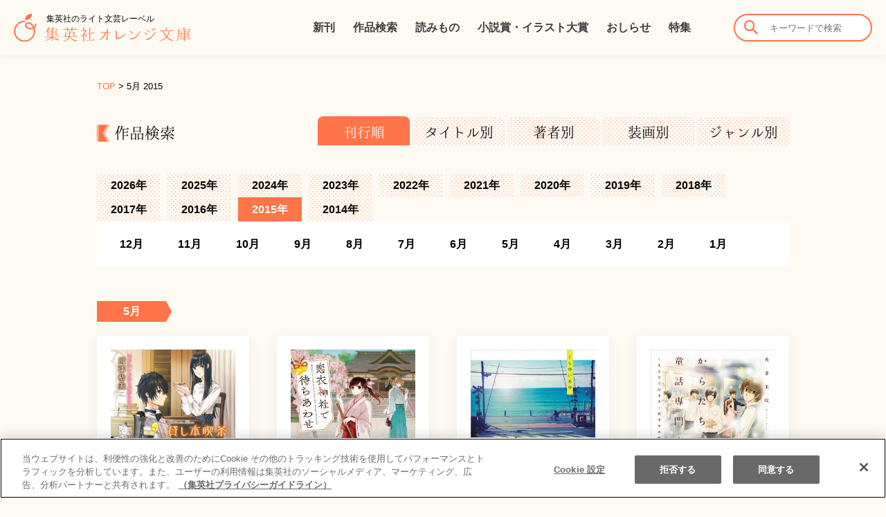

--- FILE ---
content_type: text/html; charset=UTF-8
request_url: https://orangebunko.shueisha.co.jp/book/2015/05
body_size: 40265
content:
<!DOCTYPE html>
<html lang="ja" class="no-js">
<head>
	<meta charset="UTF-8">
	<meta name="viewport" content="width=device-width, initial-scale=1">
	<link rel="profile" href="http://gmpg.org/xfn/11">
				<meta name='robots' content='noindex, follow' />

	<!-- This site is optimized with the Yoast SEO plugin v22.8 - https://yoast.com/wordpress/plugins/seo/ -->
	<title>5月 2015 - 集英社 オレンジ文庫</title>
	<meta property="og:locale" content="ja_JP" />
	<meta property="og:type" content="website" />
	<meta property="og:title" content="5月 2015 - 集英社 オレンジ文庫" />
	<meta property="og:url" content="https://orangebunko.shueisha.co.jp/2015/05" />
	<meta property="og:site_name" content="集英社 オレンジ文庫" />
	<meta name="twitter:card" content="summary_large_image" />
	<script type="application/ld+json" class="yoast-schema-graph">{"@context":"https://schema.org","@graph":[{"@type":"CollectionPage","@id":"https://orangebunko.shueisha.co.jp/2015/05","url":"https://orangebunko.shueisha.co.jp/2015/05","name":"5月 2015 - 集英社 オレンジ文庫","isPartOf":{"@id":"https://orangebunko.shueisha.co.jp/#website"},"primaryImageOfPage":{"@id":"https://orangebunko.shueisha.co.jp/2015/05#primaryimage"},"image":{"@id":"https://orangebunko.shueisha.co.jp/2015/05#primaryimage"},"thumbnailUrl":"https://orangebunko.shueisha.co.jp/ob-control/images/2015/04/histoire_150508.jpg","breadcrumb":{"@id":"https://orangebunko.shueisha.co.jp/2015/05#breadcrumb"},"inLanguage":"ja"},{"@type":"ImageObject","inLanguage":"ja","@id":"https://orangebunko.shueisha.co.jp/2015/05#primaryimage","url":"https://orangebunko.shueisha.co.jp/ob-control/images/2015/04/histoire_150508.jpg","contentUrl":"https://orangebunko.shueisha.co.jp/ob-control/images/2015/04/histoire_150508.jpg","width":800,"height":1142,"caption":"貸し本喫茶イストワール"},{"@type":"BreadcrumbList","@id":"https://orangebunko.shueisha.co.jp/2015/05#breadcrumb","itemListElement":[{"@type":"ListItem","position":1,"name":"TOP","item":"https://orangebunko.shueisha.co.jp/"},{"@type":"ListItem","position":2,"name":"5月 2015"}]},{"@type":"WebSite","@id":"https://orangebunko.shueisha.co.jp/#website","url":"https://orangebunko.shueisha.co.jp/","name":"集英社 オレンジ文庫","description":"物語好きのあなたに贈るライト文芸レーベル","potentialAction":[{"@type":"SearchAction","target":{"@type":"EntryPoint","urlTemplate":"https://orangebunko.shueisha.co.jp/?s={search_term_string}"},"query-input":"required name=search_term_string"}],"inLanguage":"ja"}]}</script>
	<!-- / Yoast SEO plugin. -->


<link rel='dns-prefetch' href='//ajax.googleapis.com' />
<link rel='stylesheet' id='wp-block-library-css' href='https://orangebunko.shueisha.co.jp/ob-control/wp-includes/css/dist/block-library/style.min.css?ver=6.5.7' type='text/css' media='all' />
<style id='classic-theme-styles-inline-css' type='text/css'>
/*! This file is auto-generated */
.wp-block-button__link{color:#fff;background-color:#32373c;border-radius:9999px;box-shadow:none;text-decoration:none;padding:calc(.667em + 2px) calc(1.333em + 2px);font-size:1.125em}.wp-block-file__button{background:#32373c;color:#fff;text-decoration:none}
</style>
<style id='global-styles-inline-css' type='text/css'>
body{--wp--preset--color--black: #000000;--wp--preset--color--cyan-bluish-gray: #abb8c3;--wp--preset--color--white: #ffffff;--wp--preset--color--pale-pink: #f78da7;--wp--preset--color--vivid-red: #cf2e2e;--wp--preset--color--luminous-vivid-orange: #ff6900;--wp--preset--color--luminous-vivid-amber: #fcb900;--wp--preset--color--light-green-cyan: #7bdcb5;--wp--preset--color--vivid-green-cyan: #00d084;--wp--preset--color--pale-cyan-blue: #8ed1fc;--wp--preset--color--vivid-cyan-blue: #0693e3;--wp--preset--color--vivid-purple: #9b51e0;--wp--preset--gradient--vivid-cyan-blue-to-vivid-purple: linear-gradient(135deg,rgba(6,147,227,1) 0%,rgb(155,81,224) 100%);--wp--preset--gradient--light-green-cyan-to-vivid-green-cyan: linear-gradient(135deg,rgb(122,220,180) 0%,rgb(0,208,130) 100%);--wp--preset--gradient--luminous-vivid-amber-to-luminous-vivid-orange: linear-gradient(135deg,rgba(252,185,0,1) 0%,rgba(255,105,0,1) 100%);--wp--preset--gradient--luminous-vivid-orange-to-vivid-red: linear-gradient(135deg,rgba(255,105,0,1) 0%,rgb(207,46,46) 100%);--wp--preset--gradient--very-light-gray-to-cyan-bluish-gray: linear-gradient(135deg,rgb(238,238,238) 0%,rgb(169,184,195) 100%);--wp--preset--gradient--cool-to-warm-spectrum: linear-gradient(135deg,rgb(74,234,220) 0%,rgb(151,120,209) 20%,rgb(207,42,186) 40%,rgb(238,44,130) 60%,rgb(251,105,98) 80%,rgb(254,248,76) 100%);--wp--preset--gradient--blush-light-purple: linear-gradient(135deg,rgb(255,206,236) 0%,rgb(152,150,240) 100%);--wp--preset--gradient--blush-bordeaux: linear-gradient(135deg,rgb(254,205,165) 0%,rgb(254,45,45) 50%,rgb(107,0,62) 100%);--wp--preset--gradient--luminous-dusk: linear-gradient(135deg,rgb(255,203,112) 0%,rgb(199,81,192) 50%,rgb(65,88,208) 100%);--wp--preset--gradient--pale-ocean: linear-gradient(135deg,rgb(255,245,203) 0%,rgb(182,227,212) 50%,rgb(51,167,181) 100%);--wp--preset--gradient--electric-grass: linear-gradient(135deg,rgb(202,248,128) 0%,rgb(113,206,126) 100%);--wp--preset--gradient--midnight: linear-gradient(135deg,rgb(2,3,129) 0%,rgb(40,116,252) 100%);--wp--preset--font-size--small: 13px;--wp--preset--font-size--medium: 20px;--wp--preset--font-size--large: 36px;--wp--preset--font-size--x-large: 42px;--wp--preset--spacing--20: 0.44rem;--wp--preset--spacing--30: 0.67rem;--wp--preset--spacing--40: 1rem;--wp--preset--spacing--50: 1.5rem;--wp--preset--spacing--60: 2.25rem;--wp--preset--spacing--70: 3.38rem;--wp--preset--spacing--80: 5.06rem;--wp--preset--shadow--natural: 6px 6px 9px rgba(0, 0, 0, 0.2);--wp--preset--shadow--deep: 12px 12px 50px rgba(0, 0, 0, 0.4);--wp--preset--shadow--sharp: 6px 6px 0px rgba(0, 0, 0, 0.2);--wp--preset--shadow--outlined: 6px 6px 0px -3px rgba(255, 255, 255, 1), 6px 6px rgba(0, 0, 0, 1);--wp--preset--shadow--crisp: 6px 6px 0px rgba(0, 0, 0, 1);}:where(.is-layout-flex){gap: 0.5em;}:where(.is-layout-grid){gap: 0.5em;}body .is-layout-flex{display: flex;}body .is-layout-flex{flex-wrap: wrap;align-items: center;}body .is-layout-flex > *{margin: 0;}body .is-layout-grid{display: grid;}body .is-layout-grid > *{margin: 0;}:where(.wp-block-columns.is-layout-flex){gap: 2em;}:where(.wp-block-columns.is-layout-grid){gap: 2em;}:where(.wp-block-post-template.is-layout-flex){gap: 1.25em;}:where(.wp-block-post-template.is-layout-grid){gap: 1.25em;}.has-black-color{color: var(--wp--preset--color--black) !important;}.has-cyan-bluish-gray-color{color: var(--wp--preset--color--cyan-bluish-gray) !important;}.has-white-color{color: var(--wp--preset--color--white) !important;}.has-pale-pink-color{color: var(--wp--preset--color--pale-pink) !important;}.has-vivid-red-color{color: var(--wp--preset--color--vivid-red) !important;}.has-luminous-vivid-orange-color{color: var(--wp--preset--color--luminous-vivid-orange) !important;}.has-luminous-vivid-amber-color{color: var(--wp--preset--color--luminous-vivid-amber) !important;}.has-light-green-cyan-color{color: var(--wp--preset--color--light-green-cyan) !important;}.has-vivid-green-cyan-color{color: var(--wp--preset--color--vivid-green-cyan) !important;}.has-pale-cyan-blue-color{color: var(--wp--preset--color--pale-cyan-blue) !important;}.has-vivid-cyan-blue-color{color: var(--wp--preset--color--vivid-cyan-blue) !important;}.has-vivid-purple-color{color: var(--wp--preset--color--vivid-purple) !important;}.has-black-background-color{background-color: var(--wp--preset--color--black) !important;}.has-cyan-bluish-gray-background-color{background-color: var(--wp--preset--color--cyan-bluish-gray) !important;}.has-white-background-color{background-color: var(--wp--preset--color--white) !important;}.has-pale-pink-background-color{background-color: var(--wp--preset--color--pale-pink) !important;}.has-vivid-red-background-color{background-color: var(--wp--preset--color--vivid-red) !important;}.has-luminous-vivid-orange-background-color{background-color: var(--wp--preset--color--luminous-vivid-orange) !important;}.has-luminous-vivid-amber-background-color{background-color: var(--wp--preset--color--luminous-vivid-amber) !important;}.has-light-green-cyan-background-color{background-color: var(--wp--preset--color--light-green-cyan) !important;}.has-vivid-green-cyan-background-color{background-color: var(--wp--preset--color--vivid-green-cyan) !important;}.has-pale-cyan-blue-background-color{background-color: var(--wp--preset--color--pale-cyan-blue) !important;}.has-vivid-cyan-blue-background-color{background-color: var(--wp--preset--color--vivid-cyan-blue) !important;}.has-vivid-purple-background-color{background-color: var(--wp--preset--color--vivid-purple) !important;}.has-black-border-color{border-color: var(--wp--preset--color--black) !important;}.has-cyan-bluish-gray-border-color{border-color: var(--wp--preset--color--cyan-bluish-gray) !important;}.has-white-border-color{border-color: var(--wp--preset--color--white) !important;}.has-pale-pink-border-color{border-color: var(--wp--preset--color--pale-pink) !important;}.has-vivid-red-border-color{border-color: var(--wp--preset--color--vivid-red) !important;}.has-luminous-vivid-orange-border-color{border-color: var(--wp--preset--color--luminous-vivid-orange) !important;}.has-luminous-vivid-amber-border-color{border-color: var(--wp--preset--color--luminous-vivid-amber) !important;}.has-light-green-cyan-border-color{border-color: var(--wp--preset--color--light-green-cyan) !important;}.has-vivid-green-cyan-border-color{border-color: var(--wp--preset--color--vivid-green-cyan) !important;}.has-pale-cyan-blue-border-color{border-color: var(--wp--preset--color--pale-cyan-blue) !important;}.has-vivid-cyan-blue-border-color{border-color: var(--wp--preset--color--vivid-cyan-blue) !important;}.has-vivid-purple-border-color{border-color: var(--wp--preset--color--vivid-purple) !important;}.has-vivid-cyan-blue-to-vivid-purple-gradient-background{background: var(--wp--preset--gradient--vivid-cyan-blue-to-vivid-purple) !important;}.has-light-green-cyan-to-vivid-green-cyan-gradient-background{background: var(--wp--preset--gradient--light-green-cyan-to-vivid-green-cyan) !important;}.has-luminous-vivid-amber-to-luminous-vivid-orange-gradient-background{background: var(--wp--preset--gradient--luminous-vivid-amber-to-luminous-vivid-orange) !important;}.has-luminous-vivid-orange-to-vivid-red-gradient-background{background: var(--wp--preset--gradient--luminous-vivid-orange-to-vivid-red) !important;}.has-very-light-gray-to-cyan-bluish-gray-gradient-background{background: var(--wp--preset--gradient--very-light-gray-to-cyan-bluish-gray) !important;}.has-cool-to-warm-spectrum-gradient-background{background: var(--wp--preset--gradient--cool-to-warm-spectrum) !important;}.has-blush-light-purple-gradient-background{background: var(--wp--preset--gradient--blush-light-purple) !important;}.has-blush-bordeaux-gradient-background{background: var(--wp--preset--gradient--blush-bordeaux) !important;}.has-luminous-dusk-gradient-background{background: var(--wp--preset--gradient--luminous-dusk) !important;}.has-pale-ocean-gradient-background{background: var(--wp--preset--gradient--pale-ocean) !important;}.has-electric-grass-gradient-background{background: var(--wp--preset--gradient--electric-grass) !important;}.has-midnight-gradient-background{background: var(--wp--preset--gradient--midnight) !important;}.has-small-font-size{font-size: var(--wp--preset--font-size--small) !important;}.has-medium-font-size{font-size: var(--wp--preset--font-size--medium) !important;}.has-large-font-size{font-size: var(--wp--preset--font-size--large) !important;}.has-x-large-font-size{font-size: var(--wp--preset--font-size--x-large) !important;}
.wp-block-navigation a:where(:not(.wp-element-button)){color: inherit;}
:where(.wp-block-post-template.is-layout-flex){gap: 1.25em;}:where(.wp-block-post-template.is-layout-grid){gap: 1.25em;}
:where(.wp-block-columns.is-layout-flex){gap: 2em;}:where(.wp-block-columns.is-layout-grid){gap: 2em;}
.wp-block-pullquote{font-size: 1.5em;line-height: 1.6;}
</style>
<link rel='stylesheet' id='default_style-css' href='https://orangebunko.shueisha.co.jp/ob-control/wp-content/themes/orange2023/css/default.min.css?ver=6.5.7' type='text/css' media='all' />
<link rel='stylesheet' id='common_style-css' href='https://orangebunko.shueisha.co.jp/ob-control/wp-content/themes/orange2023/css/common.min.css?ver=6.5.7' type='text/css' media='all' />
<link rel='stylesheet' id='parts_style-css' href='https://orangebunko.shueisha.co.jp/ob-control/wp-content/themes/orange2023/css/parts.min.css?ver=6.5.7' type='text/css' media='all' />
<link rel='stylesheet' id='font_style-css' href='https://orangebunko.shueisha.co.jp/ob-control/wp-content/themes/orange2023/css/font.css?ver=6.5.7' type='text/css' media='all' />
<link rel='stylesheet' id='style_style-css' href='https://orangebunko.shueisha.co.jp/ob-control/wp-content/themes/orange2023/css/style.min.css?ver=6.5.7' type='text/css' media='all' />
<script type="text/javascript" src="https://ajax.googleapis.com/ajax/libs/jquery/1.11.1/jquery.min.js?ver=6.5.7" id="jquery-js"></script>
                <script>
                    var ajaxUrl = 'https://orangebunko.shueisha.co.jp/ob-control/wp-admin/admin-ajax.php';
                </script>
        <link rel="icon" href="https://orangebunko.shueisha.co.jp/ob-control/images/2017/09/favicon-150x150.png" sizes="32x32" />
<link rel="icon" href="https://orangebunko.shueisha.co.jp/ob-control/images/2017/09/favicon.png" sizes="192x192" />
<link rel="apple-touch-icon" href="https://orangebunko.shueisha.co.jp/ob-control/images/2017/09/favicon.png" />
<meta name="msapplication-TileImage" content="https://orangebunko.shueisha.co.jp/ob-control/images/2017/09/favicon.png" />
		
  
  <!-- Google Tag Manager -->
  <script>(function(w,d,s,l,i){w[l]=w[l]||[];w[l].push({'gtm.start':
  new Date().getTime(),event:'gtm.js'});var f=d.getElementsByTagName(s)[0],
  j=d.createElement(s),dl=l!='dataLayer'?'&l='+l:'';j.async=true;j.src=
  'https://www.googletagmanager.com/gtm.js?id='+i+dl;f.parentNode.insertBefore(j,f);
  })(window,document,'script','dataLayer','GTM-5JTT2NW6');</script>
  <!-- End Google Tag Manager -->
</head>

<body class="archive date post-type-archive post-type-archive-book group-blog no-sidebar hfeed">
<!-- Google Tag Manager (noscript) -->
<noscript><iframe src="https://www.googletagmanager.com/ns.html?id=GTM-5JTT2NW6"
height="0" width="0" style="display:none;visibility:hidden"></iframe></noscript>
<!-- End Google Tag Manager (noscript) -->


<header id="ghead">
	<div class="inner">
		<div class="logo">
			<h1>
				<a href="/" title="集英社 オレンジ文庫" rel="home"><img alt="集英社 オレンジ文庫" src="/ob-control/images/2023/06/logo.svg" />
        <span>集英社のライト文芸レーベル</span></a>
			</h1>
		</div>
		<!-- /.logo -->
  	<nav class="gnavi">
  		<ul>
  			<li class="menu-item menu-item-type-post_type menu-item-object-page menu-item-62"><a href="https://orangebunko.shueisha.co.jp/newbooks">新刊</a></li>
<li class="menu-item menu-item-type-custom menu-item-object-custom menu-item-45"><a href="/book">作品検索</a></li>
<li class="menu-item menu-item-type-custom menu-item-object-custom menu-item-19450"><a href="/online">読みもの</a></li>
<li class="menu-item menu-item-type-post_type menu-item-object-page menu-item-19618"><a href="https://orangebunko.shueisha.co.jp/award">小説賞・イラスト大賞</a></li>
<li class="menu-item menu-item-type-taxonomy menu-item-object-category menu-item-46"><a href="https://orangebunko.shueisha.co.jp/news">おしらせ</a></li>
<li class="menu-item menu-item-type-custom menu-item-object-custom menu-item-416"><a href="/feature">特集</a></li>
  		</ul>
  	</nav>

		<div class="wish-search">
			<div class="search">
    		<form role="search" method="get" action="https://orangebunko.shueisha.co.jp/">
    			<input type="text" placeholder="キーワードで検索" value="" name="s" />
					<input type="hidden" name="post_type" value="book">
    			<button><i class="icon-arrow-search"></i></button>
    		</form>
			</div>
			<!-- /.search -->
		</div>
		<!-- /.wish-search -->

		<div class="sp-head">
		  <p class="sp-search"><i class="icon-arrow-search"></i></p>
			<p class="menu-trigger"><span></span><span></span><span></span></p>
      <div class="sp-search-menu">
    		<form role="search" method="get" action="https://orangebunko.shueisha.co.jp/">
    			<input type="text" placeholder="キーワードで検索" value="" name="s" />
					<input type="hidden" name="post_type" value="book">
    			<button><i class="icon-arrow-search"></i></button>
    		</form>
        <ul  class="sub-menu">
        	<li class="menu-item menu-item-type-custom menu-item-object-custom menu-item-6976"><a href="/book">刊行順</a></li>
        	<li class="menu-item menu-item-type-custom menu-item-object-custom menu-item-6977"><a href="/book/syllabary/あ">タイトル別</a></li>
        	<li class="menu-item menu-item-type-custom menu-item-object-custom menu-item-6978"><a href="/authors/">著者別</a></li>
        	<li class="menu-item menu-item-type-custom menu-item-object-custom menu-item-6979"><a href="/illustrator/">装画別</a></li>
        	<li class="menu-item menu-item-type-taxonomy menu-item-object-cat_book menu-item-7190"><a href="book/genre/%e9%9d%92%e6%98%a5">ジャンル別</a></li>
        </ul>
      </div>
    </div>
    <!-- /.sp-head -->
	</div>
	<!-- /.inner -->
</header>
<!-- /#ghead -->

<div id="wrap">
		<nav class="bnavi"><span><span><a href="https://orangebunko.shueisha.co.jp/">TOP</a></span> &gt; <span class="breadcrumb_last" aria-current="page">5月 2015</span></span></nav>	


<script>
$(function() {
	var thisYearTab = $('.tabs-parent li:first-child a');
//	thisYearTab.attr('href', '/book');
});
</script>
<script src='https://orangebunko.shueisha.co.jp/ob-control/wp-content/themes/orange2023/js/archive-menu.js'></script>
<script>
$(window).bind('load', function(){
	// URLにhogehogeが含まれていたら実行
	if(document.URL.match('/2014')) {
		$('.tabs-parent li.2014').click();
	} else if(document.URL.match('/2015')) {
		$('.tabs-parent li.2015').click();
	} else if(document.URL.match('/2016')) {
		$('.tabs-parent li.2016').click();
	} else if(document.URL.match('/2017')) {
		$('.tabs-parent li.2017').click();
	} else if(document.URL.match('/2018')) {
		$('.tabs-parent li.2018').click();
	} else if(document.URL.match('/2019')) {
		$('.tabs-parent li.2019').click();
	} else if(document.URL.match('/2020')) {
		$('.tabs-parent li.2020').click();
	} else if(document.URL.match('/2021')) {
		$('.tabs-parent li.2021').click();
	} else if(document.URL.match('/2022')) {
		$('.tabs-parent li.2022').click();
	} else if(document.URL.match('/2023')) {
		$('.tabs-parent li.2023').click();
	} else if(document.URL.match('/2024')) {
		$('.tabs-parent li.2024').click();
	} else {
		 $('dt:first-child').click();
	}
});

</script>

	<div class="navi-title">
	<h2 class="title">作品検索</h2>
	<ul class="book-search-navi">
		<li class="current"><a href="https://orangebunko.shueisha.co.jp/book">刊行順</a></li>
		<li><a href="https://orangebunko.shueisha.co.jp/book/syllabary/%e3%81%82">タイトル別</a></li>
		<li><a href="https://orangebunko.shueisha.co.jp/authors/">著者別</a></li>
		<li><a href="https://orangebunko.shueisha.co.jp/illustrator/">装画別</a></li>
		<li><a href="/book/genre/青春">ジャンル別</a></li>
	</ul>
	<!-- /.book-search-navi -->
</div><!-- /.page-title -->

	<div class="tab-menu">
		<div class='tab-wrap-parent'><ul class='tabs tabs-parent'>
<li class='tab 2026'><a href='#'>2026年</a></li>
<li class='tab 2025'><a href='#'>2025年</a></li>
<li class='tab 2024'><a href='#'>2024年</a></li>
<li class='tab 2023'><a href='#'>2023年</a></li>
<li class='tab 2022'><a href='#'>2022年</a></li>
<li class='tab 2021'><a href='#'>2021年</a></li>
<li class='tab 2020'><a href='#'>2020年</a></li>
<li class='tab 2019'><a href='#'>2019年</a></li>
<li class='tab 2018'><a href='#'>2018年</a></li>
<li class='tab 2017'><a href='#'>2017年</a></li>
<li class='tab 2016'><a href='#'>2016年</a></li>
<li class='tab 2015'><a href='#'>2015年</a></li>
<li class='tab 2014'><a href='#'>2014年</a></li>
</ul></div>
<div class='tab-contents'>
<div class='tab-content'><ul>
<li><a href='https://orangebunko.shueisha.co.jp/book/2026/01'>1月</a></li>
</ul></div>
<div class='tab-content'><ul>
<li><a href='https://orangebunko.shueisha.co.jp/book/2025/12'>12月</a></li>
<li><a href='https://orangebunko.shueisha.co.jp/book/2025/11'>11月</a></li>
<li><a href='https://orangebunko.shueisha.co.jp/book/2025/10'>10月</a></li>
<li><a href='https://orangebunko.shueisha.co.jp/book/2025/09'>9月</a></li>
<li><a href='https://orangebunko.shueisha.co.jp/book/2025/08'>8月</a></li>
<li><a href='https://orangebunko.shueisha.co.jp/book/2025/07'>7月</a></li>
<li><a href='https://orangebunko.shueisha.co.jp/book/2025/06'>6月</a></li>
<li><a href='https://orangebunko.shueisha.co.jp/book/2025/05'>5月</a></li>
<li><a href='https://orangebunko.shueisha.co.jp/book/2025/04'>4月</a></li>
<li><a href='https://orangebunko.shueisha.co.jp/book/2025/03'>3月</a></li>
<li><a href='https://orangebunko.shueisha.co.jp/book/2025/02'>2月</a></li>
<li><a href='https://orangebunko.shueisha.co.jp/book/2025/01'>1月</a></li>
</ul></div>
<div class='tab-content'><ul>
<li><a href='https://orangebunko.shueisha.co.jp/book/2024/12'>12月</a></li>
<li><a href='https://orangebunko.shueisha.co.jp/book/2024/11'>11月</a></li>
<li><a href='https://orangebunko.shueisha.co.jp/book/2024/10'>10月</a></li>
<li><a href='https://orangebunko.shueisha.co.jp/book/2024/09'>9月</a></li>
<li><a href='https://orangebunko.shueisha.co.jp/book/2024/08'>8月</a></li>
<li><a href='https://orangebunko.shueisha.co.jp/book/2024/07'>7月</a></li>
<li><a href='https://orangebunko.shueisha.co.jp/book/2024/06'>6月</a></li>
<li><a href='https://orangebunko.shueisha.co.jp/book/2024/05'>5月</a></li>
<li><a href='https://orangebunko.shueisha.co.jp/book/2024/04'>4月</a></li>
<li><a href='https://orangebunko.shueisha.co.jp/book/2024/03'>3月</a></li>
<li><a href='https://orangebunko.shueisha.co.jp/book/2024/02'>2月</a></li>
<li><a href='https://orangebunko.shueisha.co.jp/book/2024/01'>1月</a></li>
</ul></div>
<div class='tab-content'><ul>
<li><a href='https://orangebunko.shueisha.co.jp/book/2023/12'>12月</a></li>
<li><a href='https://orangebunko.shueisha.co.jp/book/2023/11'>11月</a></li>
<li><a href='https://orangebunko.shueisha.co.jp/book/2023/10'>10月</a></li>
<li><a href='https://orangebunko.shueisha.co.jp/book/2023/09'>9月</a></li>
<li><a href='https://orangebunko.shueisha.co.jp/book/2023/08'>8月</a></li>
<li><a href='https://orangebunko.shueisha.co.jp/book/2023/07'>7月</a></li>
<li><a href='https://orangebunko.shueisha.co.jp/book/2023/06'>6月</a></li>
<li><a href='https://orangebunko.shueisha.co.jp/book/2023/05'>5月</a></li>
<li><a href='https://orangebunko.shueisha.co.jp/book/2023/04'>4月</a></li>
<li><a href='https://orangebunko.shueisha.co.jp/book/2023/03'>3月</a></li>
<li><a href='https://orangebunko.shueisha.co.jp/book/2023/02'>2月</a></li>
<li><a href='https://orangebunko.shueisha.co.jp/book/2023/01'>1月</a></li>
</ul></div>
<div class='tab-content'><ul>
<li><a href='https://orangebunko.shueisha.co.jp/book/2022/12'>12月</a></li>
<li><a href='https://orangebunko.shueisha.co.jp/book/2022/11'>11月</a></li>
<li><a href='https://orangebunko.shueisha.co.jp/book/2022/10'>10月</a></li>
<li><a href='https://orangebunko.shueisha.co.jp/book/2022/09'>9月</a></li>
<li><a href='https://orangebunko.shueisha.co.jp/book/2022/08'>8月</a></li>
<li><a href='https://orangebunko.shueisha.co.jp/book/2022/07'>7月</a></li>
<li><a href='https://orangebunko.shueisha.co.jp/book/2022/06'>6月</a></li>
<li><a href='https://orangebunko.shueisha.co.jp/book/2022/05'>5月</a></li>
<li><a href='https://orangebunko.shueisha.co.jp/book/2022/04'>4月</a></li>
<li><a href='https://orangebunko.shueisha.co.jp/book/2022/03'>3月</a></li>
<li><a href='https://orangebunko.shueisha.co.jp/book/2022/02'>2月</a></li>
<li><a href='https://orangebunko.shueisha.co.jp/book/2022/01'>1月</a></li>
</ul></div>
<div class='tab-content'><ul>
<li><a href='https://orangebunko.shueisha.co.jp/book/2021/12'>12月</a></li>
<li><a href='https://orangebunko.shueisha.co.jp/book/2021/11'>11月</a></li>
<li><a href='https://orangebunko.shueisha.co.jp/book/2021/10'>10月</a></li>
<li><a href='https://orangebunko.shueisha.co.jp/book/2021/09'>9月</a></li>
<li><a href='https://orangebunko.shueisha.co.jp/book/2021/08'>8月</a></li>
<li><a href='https://orangebunko.shueisha.co.jp/book/2021/07'>7月</a></li>
<li><a href='https://orangebunko.shueisha.co.jp/book/2021/06'>6月</a></li>
<li><a href='https://orangebunko.shueisha.co.jp/book/2021/05'>5月</a></li>
<li><a href='https://orangebunko.shueisha.co.jp/book/2021/04'>4月</a></li>
<li><a href='https://orangebunko.shueisha.co.jp/book/2021/03'>3月</a></li>
<li><a href='https://orangebunko.shueisha.co.jp/book/2021/02'>2月</a></li>
<li><a href='https://orangebunko.shueisha.co.jp/book/2021/01'>1月</a></li>
</ul></div>
<div class='tab-content'><ul>
<li><a href='https://orangebunko.shueisha.co.jp/book/2020/12'>12月</a></li>
<li><a href='https://orangebunko.shueisha.co.jp/book/2020/11'>11月</a></li>
<li><a href='https://orangebunko.shueisha.co.jp/book/2020/10'>10月</a></li>
<li><a href='https://orangebunko.shueisha.co.jp/book/2020/09'>9月</a></li>
<li><a href='https://orangebunko.shueisha.co.jp/book/2020/08'>8月</a></li>
<li><a href='https://orangebunko.shueisha.co.jp/book/2020/07'>7月</a></li>
<li><a href='https://orangebunko.shueisha.co.jp/book/2020/06'>6月</a></li>
<li><a href='https://orangebunko.shueisha.co.jp/book/2020/05'>5月</a></li>
<li><a href='https://orangebunko.shueisha.co.jp/book/2020/04'>4月</a></li>
<li><a href='https://orangebunko.shueisha.co.jp/book/2020/03'>3月</a></li>
<li><a href='https://orangebunko.shueisha.co.jp/book/2020/02'>2月</a></li>
<li><a href='https://orangebunko.shueisha.co.jp/book/2020/01'>1月</a></li>
</ul></div>
<div class='tab-content'><ul>
<li><a href='https://orangebunko.shueisha.co.jp/book/2019/12'>12月</a></li>
<li><a href='https://orangebunko.shueisha.co.jp/book/2019/11'>11月</a></li>
<li><a href='https://orangebunko.shueisha.co.jp/book/2019/10'>10月</a></li>
<li><a href='https://orangebunko.shueisha.co.jp/book/2019/09'>9月</a></li>
<li><a href='https://orangebunko.shueisha.co.jp/book/2019/08'>8月</a></li>
<li><a href='https://orangebunko.shueisha.co.jp/book/2019/07'>7月</a></li>
<li><a href='https://orangebunko.shueisha.co.jp/book/2019/06'>6月</a></li>
<li><a href='https://orangebunko.shueisha.co.jp/book/2019/05'>5月</a></li>
<li><a href='https://orangebunko.shueisha.co.jp/book/2019/04'>4月</a></li>
<li><a href='https://orangebunko.shueisha.co.jp/book/2019/03'>3月</a></li>
<li><a href='https://orangebunko.shueisha.co.jp/book/2019/02'>2月</a></li>
<li><a href='https://orangebunko.shueisha.co.jp/book/2019/01'>1月</a></li>
</ul></div>
<div class='tab-content'><ul>
<li><a href='https://orangebunko.shueisha.co.jp/book/2018/12'>12月</a></li>
<li><a href='https://orangebunko.shueisha.co.jp/book/2018/11'>11月</a></li>
<li><a href='https://orangebunko.shueisha.co.jp/book/2018/10'>10月</a></li>
<li><a href='https://orangebunko.shueisha.co.jp/book/2018/09'>9月</a></li>
<li><a href='https://orangebunko.shueisha.co.jp/book/2018/08'>8月</a></li>
<li><a href='https://orangebunko.shueisha.co.jp/book/2018/07'>7月</a></li>
<li><a href='https://orangebunko.shueisha.co.jp/book/2018/06'>6月</a></li>
<li><a href='https://orangebunko.shueisha.co.jp/book/2018/05'>5月</a></li>
<li><a href='https://orangebunko.shueisha.co.jp/book/2018/04'>4月</a></li>
<li><a href='https://orangebunko.shueisha.co.jp/book/2018/03'>3月</a></li>
<li><a href='https://orangebunko.shueisha.co.jp/book/2018/02'>2月</a></li>
<li><a href='https://orangebunko.shueisha.co.jp/book/2018/01'>1月</a></li>
</ul></div>
<div class='tab-content'><ul>
<li><a href='https://orangebunko.shueisha.co.jp/book/2017/12'>12月</a></li>
<li><a href='https://orangebunko.shueisha.co.jp/book/2017/11'>11月</a></li>
<li><a href='https://orangebunko.shueisha.co.jp/book/2017/10'>10月</a></li>
<li><a href='https://orangebunko.shueisha.co.jp/book/2017/09'>9月</a></li>
<li><a href='https://orangebunko.shueisha.co.jp/book/2017/08'>8月</a></li>
<li><a href='https://orangebunko.shueisha.co.jp/book/2017/07'>7月</a></li>
<li><a href='https://orangebunko.shueisha.co.jp/book/2017/06'>6月</a></li>
<li><a href='https://orangebunko.shueisha.co.jp/book/2017/05'>5月</a></li>
<li><a href='https://orangebunko.shueisha.co.jp/book/2017/04'>4月</a></li>
<li><a href='https://orangebunko.shueisha.co.jp/book/2017/03'>3月</a></li>
<li><a href='https://orangebunko.shueisha.co.jp/book/2017/02'>2月</a></li>
<li><a href='https://orangebunko.shueisha.co.jp/book/2017/01'>1月</a></li>
</ul></div>
<div class='tab-content'><ul>
<li><a href='https://orangebunko.shueisha.co.jp/book/2016/12'>12月</a></li>
<li><a href='https://orangebunko.shueisha.co.jp/book/2016/11'>11月</a></li>
<li><a href='https://orangebunko.shueisha.co.jp/book/2016/10'>10月</a></li>
<li><a href='https://orangebunko.shueisha.co.jp/book/2016/09'>9月</a></li>
<li><a href='https://orangebunko.shueisha.co.jp/book/2016/08'>8月</a></li>
<li><a href='https://orangebunko.shueisha.co.jp/book/2016/07'>7月</a></li>
<li><a href='https://orangebunko.shueisha.co.jp/book/2016/06'>6月</a></li>
<li><a href='https://orangebunko.shueisha.co.jp/book/2016/05'>5月</a></li>
<li><a href='https://orangebunko.shueisha.co.jp/book/2016/04'>4月</a></li>
<li><a href='https://orangebunko.shueisha.co.jp/book/2016/03'>3月</a></li>
<li><a href='https://orangebunko.shueisha.co.jp/book/2016/02'>2月</a></li>
<li><a href='https://orangebunko.shueisha.co.jp/book/2016/01'>1月</a></li>
</ul></div>
<div class='tab-content'><ul>
<li><a href='https://orangebunko.shueisha.co.jp/book/2015/12'>12月</a></li>
<li><a href='https://orangebunko.shueisha.co.jp/book/2015/11'>11月</a></li>
<li><a href='https://orangebunko.shueisha.co.jp/book/2015/10'>10月</a></li>
<li><a href='https://orangebunko.shueisha.co.jp/book/2015/09'>9月</a></li>
<li><a href='https://orangebunko.shueisha.co.jp/book/2015/08'>8月</a></li>
<li><a href='https://orangebunko.shueisha.co.jp/book/2015/07'>7月</a></li>
<li><a href='https://orangebunko.shueisha.co.jp/book/2015/06'>6月</a></li>
<li><a href='https://orangebunko.shueisha.co.jp/book/2015/05' aria-current="page">5月</a></li>
<li><a href='https://orangebunko.shueisha.co.jp/book/2015/04'>4月</a></li>
<li><a href='https://orangebunko.shueisha.co.jp/book/2015/03'>3月</a></li>
<li><a href='https://orangebunko.shueisha.co.jp/book/2015/02'>2月</a></li>
<li><a href='https://orangebunko.shueisha.co.jp/book/2015/01'>1月</a></li>
</ul></div>
<div class='tab-content'><ul>
<li><a href='https://orangebunko.shueisha.co.jp/book/2014/02'>2月</a></li>
</ul></div>
</div>
	</div>
	<!-- /.tab-menu -->

	<section class="content-wrap book-wrap">
						<div class="content">
			<h3 class="archive-ttl1"><span>5月</span></h3>
			<div class="row col4">
									


					<article class="book-box box">
	<a href="https://orangebunko.shueisha.co.jp/book/4086800225" class="thumb">
	<img width="280" height="400" src="https://orangebunko.shueisha.co.jp/ob-control/images/2015/04/histoire_150508-280x400.jpg" class="attachment-bookthumb wp-post-image" alt="貸し本喫茶イストワール" decoding="async" fetchpriority="high" srcset="https://orangebunko.shueisha.co.jp/ob-control/images/2015/04/histoire_150508-280x400.jpg 280w, https://orangebunko.shueisha.co.jp/ob-control/images/2015/04/histoire_150508-210x300.jpg 210w, https://orangebunko.shueisha.co.jp/ob-control/images/2015/04/histoire_150508-717x1024.jpg 717w, https://orangebunko.shueisha.co.jp/ob-control/images/2015/04/histoire_150508.jpg 800w" sizes="(max-width: 280px) 100vw, 280px" />
	<div class="book-info">
    <p class="book-kind"><span class="books">書籍</span></p>
					<h2>貸し本喫茶イストワール<span>書けない作家と臆病な司書</span></h2>
					<p>たった一人の読者のために、この物語を贈ります。　</p>
																					<p class="book-info-name"><span>著者</span>川添 枯美 							</p>
																												<p class="book-info-name"><span>装画</span>越島 はぐ 							</p>
																																																																																												</div>
	<!-- /.book-info -->

	</a>
	<!-- /.btns -->
</article>
<!-- /.book-box -->

									


					<article class="book-box box">
	<a href="https://orangebunko.shueisha.co.jp/book/4086800217" class="thumb">
	<img width="280" height="400" src="https://orangebunko.shueisha.co.jp/ob-control/images/2015/04/koigoromo_150508-280x400.jpg" class="attachment-bookthumb wp-post-image" alt="恋衣神社で待ちあわせ1" decoding="async" srcset="https://orangebunko.shueisha.co.jp/ob-control/images/2015/04/koigoromo_150508-280x400.jpg 280w, https://orangebunko.shueisha.co.jp/ob-control/images/2015/04/koigoromo_150508-210x300.jpg 210w, https://orangebunko.shueisha.co.jp/ob-control/images/2015/04/koigoromo_150508-717x1024.jpg 717w, https://orangebunko.shueisha.co.jp/ob-control/images/2015/04/koigoromo_150508.jpg 800w" sizes="(max-width: 280px) 100vw, 280px" />
	<div class="book-info">
    <p class="book-kind"><span class="books">書籍</span></p>
					<h2>恋衣神社で待ちあわせ<span>　</span></h2>
					<p>小さな謎にはいつだって、誰かの恋心が絡んでる。</p>
																					<p class="book-info-name"><span>著者</span>櫻川 さなぎ 							</p>
																												<p class="book-info-name"><span>装画</span>黒裄 							</p>
																																																																																												</div>
	<!-- /.book-info -->

	</a>
	<!-- /.btns -->
</article>
<!-- /.book-box -->

									


					<article class="book-box box">
	<a href="https://orangebunko.shueisha.co.jp/book/4086800209" class="thumb">
	<img width="280" height="400" src="https://orangebunko.shueisha.co.jp/ob-control/images/2015/04/ekikare_150508-280x400.jpg" class="attachment-bookthumb wp-post-image" alt="駅彼" decoding="async" srcset="https://orangebunko.shueisha.co.jp/ob-control/images/2015/04/ekikare_150508-280x400.jpg 280w, https://orangebunko.shueisha.co.jp/ob-control/images/2015/04/ekikare_150508-210x300.jpg 210w, https://orangebunko.shueisha.co.jp/ob-control/images/2015/04/ekikare_150508-717x1024.jpg 717w, https://orangebunko.shueisha.co.jp/ob-control/images/2015/04/ekikare_150508.jpg 800w" sizes="(max-width: 280px) 100vw, 280px" />
	<div class="book-info">
    <p class="book-kind"><span class="books">書籍</span></p>
					<h2>駅彼<span>―あと9時間、きみに会えない―</span></h2>
					<p>あたしたちは、もうすぐ別れる――。</p>
																					<p class="book-info-name"><span>著者</span>くらゆいあゆ 							</p>
																																																																																																										</div>
	<!-- /.book-info -->

	</a>
	<!-- /.btns -->
</article>
<!-- /.book-box -->

									


					<article class="book-box box">
	<a href="https://orangebunko.shueisha.co.jp/book/4086800195" class="thumb">
	<img width="280" height="400" src="https://orangebunko.shueisha.co.jp/ob-control/images/2015/04/karatachi_1505081-280x400.jpg" class="attachment-bookthumb wp-post-image" alt="からたち童話専門店1" decoding="async" loading="lazy" srcset="https://orangebunko.shueisha.co.jp/ob-control/images/2015/04/karatachi_1505081-280x400.jpg 280w, https://orangebunko.shueisha.co.jp/ob-control/images/2015/04/karatachi_1505081-210x300.jpg 210w, https://orangebunko.shueisha.co.jp/ob-control/images/2015/04/karatachi_1505081-717x1024.jpg 717w, https://orangebunko.shueisha.co.jp/ob-control/images/2015/04/karatachi_1505081.jpg 800w" sizes="(max-width: 280px) 100vw, 280px" />
	<div class="book-info">
    <p class="book-kind"><span class="books">書籍</span></p>
					<h2>からたち童話専門店<span>〜えんどう豆と子ノ刻すぎの珍客たち〜</span></h2>
					<p>答えは、おとぎばなしに隠れている。</p>
																					<p class="book-info-name"><span>著者</span>希多 美咲 							</p>
																												<p class="book-info-name"><span>装画</span>北上 れん 							</p>
																																																																																												</div>
	<!-- /.book-info -->

	</a>
	<!-- /.btns -->
</article>
<!-- /.book-box -->

							</div>
			<!-- /.row -->
		</div>
		<!-- /.content -->
     
					</section>
	<!-- /.content-wrap -->

	<script src="https://orangebunko.shueisha.co.jp/ob-control/wp-content/themes/orange2023/js/tabsize.js"></script>


</div>
<!-- /#wrap -->

<div class="pagetop">
	<a href="#"><img src="https://orangebunko.shueisha.co.jp/images/bt-pagetop.svg" alt=""></a>
</div>
<!-- /.pagetop -->

<footer id="gfoot">
	<div class="footer-bnr">
		<ul>		<li><a href="https://www.shueisha.co.jp/" target="_blank"><img src="https://orangebunko.shueisha.co.jp/images/bnr-syueisya.png" alt="集英社 "></a></li>				<li><a href="http://books.shueisha.co.jp/" target="_blank"><img src="https://orangebunko.shueisha.co.jp/images/bnr-booknavi.png" alt="集英社BOOK NAVI "></a></li>				<li><a href="http://www.mensnonno.jp/" target="_blank"><img src="https://orangebunko.shueisha.co.jp/images/bnr-mensnonno.png" alt="MEN&#8217;S NON-NO WEB "></a></li>				<li><a href="https://nonno.hpplus.jp/" target="_blank"><img src="https://orangebunko.shueisha.co.jp/images/bnr-nonnotown.png" alt="nonnotown "></a></li>		</ul>
		<div class="bnr-titter">
			<ul class="sns-icon">
				<li class="sns-icon"><a href="https://x.com/orangebunko" target="_blank"><img src="/images/bnr-footer-x.svg" alt="x"></a></li>
				<li class="sns-icon"><a href="https://liff.line.me/1645278921-kWRPP32q/?accountId=orangebunko" target="_blank"><img src="/images/bnr-footer-line.svg" alt="line"></a></li>
			</ul>
		</div>
		<!-- /.bnr-titter -->
	</div>
	<!-- /.footer-bnr -->
	<div class="fnavi">
		<div class="inner">
			<nav>
				<ul>
					<li class="menu-item menu-item-type-post_type menu-item-object-post menu-item-7105"><a href="https://orangebunko.shueisha.co.jp/news/20150120.html">集英社 オレンジ文庫とは</a></li>
<li class="menu-item menu-item-type-post_type menu-item-object-post menu-item-7106"><a href="https://orangebunko.shueisha.co.jp/news/20150120-2.html">創刊にあたって</a></li>
<li class="menu-item menu-item-type-post_type menu-item-object-page menu-item-7122"><a href="https://orangebunko.shueisha.co.jp/accessibility">推奨環境</a></li>
<li class="menu-item menu-item-type-custom menu-item-object-custom menu-item-12286"><a target="_blank" rel="noopener" href="https://www2.shueisha.co.jp/privacy/privacy.html?ref=orangebunko">集英社の個人情報取り扱い</a></li>
				</ul>
			</nav>
			<div class="copy">
				<small>Copyright &copy; SHUEISHA Inc. All rights reserved.</small>
			</div>
			<!-- /.copy -->
		</div>
		<!-- /.inner -->
	</div>
	<!-- /.fnavi -->
</footer>
<!-- /#foot -->


<script type="text/javascript" src="https://orangebunko.shueisha.co.jp/ob-control/wp-content/themes/orange2023/js/jquery.easing.1.3.min.js?ver=1.0" id="easing-js"></script>
<script type="text/javascript" src="https://orangebunko.shueisha.co.jp/ob-control/wp-content/themes/orange2023/js/jquery.matchHeight-min.js?ver=1.0" id="matchHeight-js"></script>
<script type="text/javascript" src="https://orangebunko.shueisha.co.jp/ob-control/wp-content/themes/orange2023/js/jquery.colorbox-min.js?ver=1.0" id="colorbox-js"></script>
<script type="text/javascript" src="https://orangebunko.shueisha.co.jp/ob-control/wp-content/themes/orange2023/js/common.min.js?ver=1.0" id="commonjs-js"></script>


</body>
</html>





--- FILE ---
content_type: text/css
request_url: https://orangebunko.shueisha.co.jp/ob-control/wp-content/themes/orange2023/css/parts.min.css?ver=6.5.7
body_size: 11871
content:
@charset "UTF-8";
@font-face {
  font-family: "utsukushi";
  src: url("utsukushi.eot?") format("eot"), url("utsukushi.woff") format("woff"), url("utsukushi.otf") format("opentype")
}

@font-face {
  font-family: 'averia_serifbold';
  src: url("averiaserif-bold.eot");
  src: url("averiaserif-bold.eot?#iefix") format("embedded-opentype"), url("averiaserif-bold.woff2") format("woff2"), url("averiaserif-bold.woff") format("woff"), url("averiaserif-bold.ttf") format("truetype"), url("averiaserif-bold.svg#averia_serifbold") format("svg");
  font-weight: normal;
  font-style: normal
}

.content-wrap {/*2306 Modify*/
  padding: 80px 20px;
}
@media screen and (max-width: 768px) {/*2306 add*/
.content-wrap {
  padding: 50px 20px;
}
}/*-SP only-*/

.row {
  display: -webkit-box;
  display: -webkit-flex;
  display: -ms-flexbox;
  display: flex;
  -webkit-flex-wrap: wrap;
  -ms-flex-wrap: wrap;
  flex-wrap: wrap
}

.col4 .box {/*2308 modify*/
  margin-right: 4%;
  margin-bottom: 40px;
  width: 22%
}

.col4 .box:nth-child(4n) {
  margin-right: 0
}

.col5 .box {
  margin-right: 2%;
  margin-bottom: 30px;
  width: 18.4%
}

.col5 .box:nth-child(5n) {
  margin-right: 0
}

.col6 .box {
  margin-right: 2%;
  margin-bottom: 20px;
  width: 15%
}

.col6 .box:nth-child(6n) {
  margin-right: 0
}

.content {
  margin: 0 auto;
  max-width: 1000px
}

.narrow {
  margin: 0 auto;
  max-width: 830px
}

.page-title {
  margin: 0 auto;
  max-width: 1040px;
  padding: 0 20px;
  position: relative
}

.page-title .title {
  font-size: 22px;
  font-size: 2.2rem;
  font-family: "utsukushi", serif;
  font-weight: normal;
  padding-left: 25px;
  margin-bottom: 0;
  background: url(../images/title-ribbon.svg) left center no-repeat;
  background-size: 18px;
  border-bottom: solid 1px #ff7449
}

.navi-title .book-search-navi {
  text-align: right;
  position: absolute;
  bottom: 0;
  right: 0;
}

.navi-title .book-search-navi li {
  display: inline-block;
}

.navi-title .book-search-navi li a {
  display: block;
  color: #000000;
  font-size: 20px;
  font-size: 2rem;
  font-family: "utsukushi", serif;
  text-align: center;
  padding: 7px 0 3px;
  width: 133px;
  background: url(../images/bg.png);
  border-radius: 8px 8px 0 0;
}

.navi-title .book-search-navi li a:hover {
  color: #fff;
  background: #ff7449;
  -webkit-transition: background 0.25s ease-in-out;
          transition: background 0.25s ease-in-out;
}

.navi-title .book-search-navi li.current a {
  color: #fff;
  background: #ff7449;
}

.navi-title .book-search-navi li.now:before, .navi-title .book-search-navi li.next:before {
  display: block;
  color: #000000;
  font-family: "utsukushi", serif;
  text-align: center;
}


/*2306 Modify*/
.navi-title {
  margin: 0 auto;
  max-width: 1000px;
  position: relative
}

.navi-title .title {
  font-size: 22px;
  font-size: 2.2rem;
  font-family: "utsukushi", serif;
  font-weight: normal;
  padding-left: 25px;
  margin-bottom: 0;
  background: url(../images/title-ribbon.svg) left center no-repeat;
  background-size: 18px
}

.navi-title .newbook-search-navi {
  margin: 60px auto -25px;
  text-align: center;
}

.navi-title .newbook-search-navi li {
  display: inline-block;
  margin: 0 15px;
}

.navi-title .newbook-search-navi li a {
  display: block;
  color: #fff;
  font-size: 18px;
  font-size: 1.8rem;
  text-align: center;
  font-weight: bold;
  padding: 14px 0 13px;
  width: 240px;
  background: #ff7449;
  border-radius: 3px
}
.navi-title .newbook-search-navi li a::after {
	content: "";
	display: block;
  margin: auto;
	border-style: solid;
	border-color: #fff;	
	border-width: 0 2px 2px 0;
	width: 8px;
	height: 8px;
	-webkit-transform: rotate(45deg);
   transform: rotate(45deg);
}
/*//2306 Modify*/

.archive-ttl1 {
  margin-bottom: 20px
}

.archive-ttl1 span {
  display: inline-block;
  color: #fff;
  text-align: center;
  line-height: 30px;
  width: 100px;
  height: 30px;
  background: #ff7449;
  position: relative
}

.archive-ttl1 span:after {
  content: '';
  border: 15px solid transparent;
  border-left: 8px solid #ff7449;
  position: absolute;
  top: 0;
  right: -23px
}

.archive-ttl2 {
  font-size: 25px;
  font-size: 2.5rem;
  margin-bottom: 20px;
  padding-left: 15px;
  border-left: solid 5px #ff7449
}

.content-ttl1 {
  font-size: 16px;
  font-size: 1.6rem;
  margin-bottom: 30px;
  padding: 3px 0 3px 10px;
  background: url(../images/bg.png);
  border-left: solid 5px #ff7449
}

.tab-menu {
  margin: 40px auto 20px;
  max-width: 1000px
}

.tabs, .link-tabs {
  display: -webkit-box;
  display: -webkit-flex;
  display: -ms-flexbox;
  display: flex;
  -webkit-flex-wrap: wrap;
  -ms-flex-wrap: wrap;
  flex-wrap: wrap
}

.tabs li, .link-tabs li {
  margin-right: 10px
}

.tabs li a, .link-tabs li a {
  display: block;
  font-size: 16px;
  font-size: 1.6rem;
  font-weight: bold;
  color: #000;
  text-align: center;
  padding: 5px 20px;
  background: url(../images/bg.png)
}

.tabs li a:hover, .link-tabs li a:hover {
  color: #fff;
  background: #ff7449
}

.tabs li.active a, .link-tabs li.active a {
  color: #fff;
  background: #ff7449
}

.tabs li:last-child, .link-tabs li:last-child {
  margin-right: 0
}

.tab-contents {
  background: #fff
}

.tab-content {
  display: none;
  padding: 20px 10px 15px
}

.tab-content li {
  display: inline-block;
  margin: 0 23px 5px
}

.tab-content li a {
  color: #000;
  font-size: 16px;
  font-size: 1.6rem;
  font-weight: bold
}

.tab-content li a:hover {
  color: #ff7449
}

.tab-content .montuly li {
  text-align: center;
  width: 3em
}

.tab-content:first-child {
  display: block
}

.link-tab-content {
  display: none
}

.link-tab-content li {
  display: inline-block
}

.link-tab-content li a {
  color: #000;
  font-size: 16px;
  font-size: 1.6rem;
  font-weight: bold
}

.link-tab-content li a:hover {
  color: #ff7449
}

.link-tab-content .tax-link {
  display: -webkit-box;
  display: -webkit-flex;
  display: -ms-flexbox;
  display: flex;
  -webkit-flex-wrap: wrap;
  -ms-flex-wrap: wrap;
  flex-wrap: wrap;
  padding: 20px
}

.link-tab-content .tax-link li {
  display: inline-block;
  margin: 0 20px 5px
}

.link-tab-content .form {
  padding: 0 20px
}

.link-tab-content .form .inner {
  padding: 20px 0;
  border-bottom: dotted 2px #a3a3a1
}

.link-tab-content .form .inner form {
  width: 340px;
  height: auto;
  border-bottom: solid 1px #534741
}

.link-tab-content .form .inner form input {
  border: 0;
  font-size: 14px;
  font-size: 1.4rem;
  width: 310px
}

.link-tab-content .form .inner form button {
  cursor: pointer;
  background: 0;
  border: 0
}

.link-tab-content .form .inner form button i {
  font-size: 20px;
  font-size: 2rem
}

.link-tab-content.active {
  display: block
}

.tab-wrap-parent.syllabary .tabs li {
  width: 91px
}

.syllabary-link {
  display: -webkit-box;
  display: -webkit-flex;
  display: -ms-flexbox;
  display: flex;
  -webkit-flex-wrap: wrap;
  -ms-flex-wrap: wrap;
  flex-wrap: wrap
}

.syllabary-link li a {
  display: block
}

.syllabary-link li a:after {
  content: '\f107';
  display: block;
  font-family: 'orange';
  font-size: 20px;
  font-size: 2rem;
  font-weight: normal;
  line-height: 1.2;
  text-align: center
}

.split-list {
  padding-top: 20px
}

.split-list ul {
  display: inline
}

.split-list ul li {
  display: inline-block;
  margin: 0 20px 5px
}

.split-list .tgl {
  text-align: right;
  background: #fdfaf3;
  border-top: solid 20px #fff
}

.split-list .tgl a {
  display: inline-block;
  color: #000;
  font-size: 13px;
  font-size: 1.3rem;
  font-weight: bold;
  padding: 5px;
  background: #fff
}

.split-list .tgl a:hover {
  color: #ff7449
}

.tax-cat_book .menu-item-object-cat_book a {
  color: #fff;
  background: #ff7449
}

.tax-series .menu-item-object-series a {
  color: #fff;
  background: #ff7449
}

.tax-feeling .menu-item-object-feeling a {
  color: #fff;
  background: #ff7449
}

.tax-keyword .menu-item-object-keyword a {
  color: #fff;
  background: #ff7449
}

.line li {
  display: inline-block;
  margin: 0 5px 5px
}
/*2306 del
.book-link
//2306 del*/

/*2306 add*/
.btn-link{
  text-align: center;
  margin-bottom: 80px;
}
.btn-link a{
    display: inline-block;
    color: #fff;
    font-size: 16px;
    font-size: 1.6rem;
    text-align: center;
    font-weight: bold;
    padding: 17px 0 17px;
    width: 280px;
    background: #ff7449;
    border-radius: 30px;
}

/*2306 add*/
/*2308 add*/
@media(max-width:768px) {
	.btn-link{
		margin-bottom: 50px;
	}
}


a img {
  opacity: 1;
  filter: alpha(opacity=100)
}

a:hover img {
  opacity: .8;
  filter: alpha(opacity=80)
}

.txl {
  text-align: left
}

.txr {
  text-align: right
}

.txc {
  text-align: center
}

img {
  width: 100%;
  height: auto
}

img.nofix {
  width: auto
}

table {
  table-layout: fixed
}

table th, table td {
  padding: 10px
}

.list li {
  text-indent: -1.2em;
  margin-left: 1.2em
}

.disc li:before {
  content: '●';
  margin-right: 3px
}

.square li:before {
  content: '■';
  margin-right: 3px
}

.sp-only {
  display: none
}

.mb0 {
  margin-bottom: 0
}

.mb10 {
  margin-bottom: 10px
}

.mb20 {
  margin-bottom: 20px
}

.mb30 {
  margin-bottom: 30px
}

.mb40 {
  margin-bottom: 40px
}

.mb50 {
  margin-bottom: 50px
}

.mb60 {
  margin-bottom: 60px
}

@media(max-width:1000px) {
  .tab-wrap-parent.syllabary .tabs li {
    width: auto
  }
}

@media(max-width:960px) {
  .navi-title .title {
    margin: 0 16px 0
  }
}

@media(max-width:860px) {
/*2306 Modify*/
	/*2308 Modify*/
  .navi-title .title {
    margin-bottom: 30px
  }
	/*//2308 Modify*/
  .navi-title .book-search-navi {
    display: flex;
	-ms-flex-pack: justify;
	justify-content: space-between;   
    margin: 0 16px 0;
  }
  .navi-title .book-search-navi li {
    width: 47%;
    margin: 0 0px;
  }
  .navi-title .book-search-navi li a {
    width: 100%;
  }
  .tab-wrap-parent {
    width: 100%;
    overflow: auto
  }
  .tab-wrap-parent .tabs li {
    width: auto
  }
}
/*//2306 Modify*/

@media(max-width:768px) {
  .pc-only {
    display: none
  }
  .sp-only {
    display: inline
  }
}

@media(max-width:768px) {
  .col4 .box {
    margin-right: 4%;
    width: 48%
  }
  .col4 .box:nth-child(2n) {
    margin-right: 0
  }
  .col5 .box {
    margin-right: 4%;
    width: 48%
  }
  .col5 .box:nth-child(5n) {
    margin-right: 4%
  }
  .col5 .box:nth-child(2n) {
    margin-right: 0
  }
  .col6 .box {
    margin-right: 4%;
    width: 48%
  }
  .col6 .box:nth-child(2n) {
    margin-right: 0
  }
  .archive-ttl1 {
    position: relative;
    left: -20px
  }
  .archive-ttl1 span {
    width: 80px
  }
}

@media(max-width:640px) {
  .navi-title .book-search-navi li {
    height: 40px;
  }
  .navi-title .book-search-navi li a {
    font-size: 14px;
    font-size: 1.4rem;
    line-height: 1.2;
  }
/*230816 Add-Modify*/
  .navi-title .newbook-search-navi{
    padding: 0px 20px;
    margin: 30px auto 0;
	}	
 .navi-title .newbook-search-navi li {
  width: 47%;
  margin: 0 0px;
 }
  .navi-title .newbook-search-navi li:not(:last-child){
    margin-right: 4%
	}
 .navi-title .newbook-search-navi li a {
   font-size: 14px;
   font-size: 1.4rem;
   line-height: 1.2;
   width: 100%;
  }
/*//230816 Add-Modify*/
  .book-link {
    display: block;
    margin: 10px auto 40px;
    padding: 20px
  }
  .book-link .box {
    width: 100%
  }
  .book-link .box p {
    font-size: 16px;
    font-size: 1.6rem
  }
  .book-link .box a {
    background-position: 20px 12px
  }
  .book-link .box:first-child {
    border-right: 0
  }
  .link-tab-content .form .inner form {
    width: 100%
  }
  .link-tab-content .form .inner form input {
    width: 90%
  }
  .syllabary-link li, .tax-link li {
    margin: 0 15px 5px
  }
/*//2306 Modify*/
}

.label-tameshi {
  display: inline-block;
  background-color: #f14e4e;
  color: #fff;
  padding: 1px 5px 0px;
  font-size: 11px;
  vertical-align: middle;
  border-raidus: 10px;
  -moz-border-radius: 10px;
  -webkit-border-radius: 10px;
}

--- FILE ---
content_type: text/css
request_url: https://orangebunko.shueisha.co.jp/ob-control/wp-content/themes/orange2023/css/font.css?ver=6.5.7
body_size: 4671
content:
@font-face {
  font-family: 'orange';
  src:  url('fonts/orange.eot?hckn4q');
  src:  url('fonts/orange.eot?hckn4q#iefix') format('embedded-opentype'),
    url('fonts/orange.ttf?hckn4q') format('truetype'),
    url('fonts/orange.woff?hckn4q') format('woff'),
    url('fonts/orange.svg?hckn4q#orange') format('svg');
  font-weight: normal;
  font-style: normal;
}

[class^="icon-"], [class*=" icon-"] {
  /* use !important to prevent issues with browser extensions that change fonts */
  font-family: 'orange' !important;
  speak: none;
  font-style: normal;
  font-weight: normal;
  font-variant: normal;
  text-transform: none;
  line-height: 1;

  /* Better Font Rendering =========== */
  -webkit-font-smoothing: antialiased;
  -moz-osx-font-smoothing: grayscale;
}

.icon-icon-book-arasuji:before {
  content: "\e915";
}
.icon-icon-book-favorite:before {
  content: "\e916";
}
.icon-icon-book-have:before {
  content: "\e91a";
}
.icon-arrow-dobule-left:before {
  content: "\e912";
}
.icon-arrow-dobule-right:before {
  content: "\e913";
}
.icon-arrow-search:before {
  content: "\e914";
}
.icon-close:before {
  content: "\e60b";
}
.icon-chevron-down:before {
  content: "\e917";
}
.icon-chevron-left:before {
  content: "\e918";
}
.icon-chevron-right:before {
  content: "\e919";
}
.icon-chevron-small-down:before {
  content: "\e600";
}
.icon-chevron-small-left:before {
  content: "\e601";
}
.icon-chevron-small-right:before {
  content: "\e602";
}
.icon-chevron-small-up:before {
  content: "\e603";
}
.icon-chevron-thin-down:before {
  content: "\e604";
}
.icon-chevron-thin-left:before {
  content: "\e605";
}
.icon-chevron-thin-right:before {
  content: "\e606";
}
.icon-chevron-thin-up:before {
  content: "\e607";
}
.icon-chevron-up:before {
  content: "\e901";
}
.icon-chevron-with-circle-down:before {
  content: "\e902";
}
.icon-chevron-with-circle-left:before {
  content: "\e903";
}
.icon-chevron-with-circle-right:before {
  content: "\e904";
}
.icon-chevron-with-circle-up:before {
  content: "\e905";
}
.icon-triangle-down:before {
  content: "\e90d";
}
.icon-triangle-left:before {
  content: "\e90e";
}
.icon-triangle-right:before {
  content: "\e90f";
}
.icon-triangle-up:before {
  content: "\e910";
}
.icon-address:before {
  content: "\e906";
}
.icon-awareness-ribbon:before {
  content: "\e907";
}
.icon-bell:before {
  content: "\e908";
}
.icon-blackboard:before {
  content: "\e909";
}
.icon-edit:before {
  content: "\e90a";
}
.icon-feather:before {
  content: "\e90b";
}
.icon-laptop:before {
  content: "\e900";
}
.icon-shopping-cart:before {
  content: "\e911";
}
.icon-trophy:before {
  content: "\e90c";
}
.icon-calendar-alt-stroke:before {
  content: "\e60a";
}
.icon-phone:before {
  content: "\e942";
}
.icon-location:before {
  content: "\e947";
}
.icon-map2:before {
  content: "\e94c";
}
.icon-download:before {
  content: "\e960";
}
.icon-list:before {
  content: "\e9ba";
}
.icon-list2:before {
  content: "\e9bb";
}
.icon-menu:before {
  content: "\e9bd";
}
.icon-menu3:before {
  content: "\e9bf";
}
.icon-arrow-up2:before {
  content: "\ea3a";
}
.icon-arrow-right2:before {
  content: "\ea3c";
}
.icon-arrow-down2:before {
  content: "\ea3e";
}
.icon-arrow-left2:before {
  content: "\ea40";
}
.icon-circle-up:before {
  content: "\ea41";
}
.icon-circle-right:before {
  content: "\ea42";
}
.icon-circle-down:before {
  content: "\ea43";
}
.icon-circle-left:before {
  content: "\ea44";
}
.icon-google-plus2:before {
  content: "\ea89";
}
.icon-facebook:before {
  content: "\ea8c";
}
.icon-facebook2:before {
  content: "\ea8d";
}
.icon-instagram:before {
  content: "\ea90";
}
.icon-twitter:before {
  content: "\ea91";
}
.icon-twitter2:before {
  content: "\ea92";
}
.icon-twitter3:before {
  content: "\ea93";
}
.icon-youtube3:before {
  content: "\ea99";
}
.icon-print:before {
  content: "\f02f";
}
.icon-image:before {
  content: "\f03e";
}
.icon-photo:before {
  content: "\f03e";
}
.icon-picture-o:before {
  content: "\f03e";
}
.icon-pencil:before {
  content: "\f040";
}
.icon-caret-down:before {
  content: "\f0d7";
}
.icon-caret-up:before {
  content: "\f0d8";
}
.icon-caret-left:before {
  content: "\f0d9";
}
.icon-caret-right:before {
  content: "\f0da";
}
.icon-angle-left:before {
  content: "\f104";
}
.icon-angle-right:before {
  content: "\f105";
}
.icon-angle-up:before {
  content: "\f106";
}
.icon-angle-down:before {
  content: "\f107";
}
.icon-desktop:before {
  content: "\f108";
}
.icon-mobile:before {
  content: "\f10b";
}
.icon-mobile-phone:before {
  content: "\f10b";
}
.icon-fax:before {
  content: "\f1ac";
}
.icon-file-pdf-o:before {
  content: "\f1c1";
}
.icon-file-word-o:before {
  content: "\f1c2";
}
.icon-file-excel-o:before {
  content: "\f1c3";
}


--- FILE ---
content_type: application/javascript
request_url: https://orangebunko.shueisha.co.jp/ob-control/wp-content/themes/orange2023/js/archive-menu.js
body_size: 771
content:
$(function(){
	//parent tab
	$('.tabs-parent li').addClass('active');
	$('.tabs-parent li').click(function() {
		var num = $(this).parent().children('li').index(this);
		$(this).parent('.tabs').each(function(){
		$('>li',this).removeClass('active').eq(num).addClass('active');
		});
		$(this).parent().parent().next().children('.tab-content').hide().eq(num).fadeIn();
	}).first().click();

	//child tab
	$('.tabs-child li:nth-child(1)').addClass('active');
	$('.tabs-child li').click(function() {
		var num = $(this).parent().children('li:not(.ttl)').index(this);
		$(this).parent('.tabs').each(function(){
			$('>li',this).removeClass('active').eq(num);
		});
		// Add active class to clicked element
		$(this).addClass('active');
		$(this).parent().parent().next().children('.tab-content').hide().eq(num).fadeIn();
	}).first().click();

});


--- FILE ---
content_type: application/javascript
request_url: https://orangebunko.shueisha.co.jp/ob-control/wp-content/themes/orange2023/js/tabsize.js
body_size: 581
content:
function tabsize() {
	var array = [];
	for(var i = 0; i < $('.tab-wrap-parent .tabs li').length; i++){
		array.push($('.tab-wrap-parent .tabs li').eq(i).width());
	}

	var childElementWidth = 0;
	for(var j = 0; j < array.length; j++){
		childElementWidth += array[j];
	}

	var winW = $(window).width();
	if(winW < 768) {
		$('.tab-wrap-parent .tabs').css({width:childElementWidth + 100});
	} else if(winW > 768) {
		$('.tab-wrap-parent .tabs').css({width:'auto'});
	}
}
$(function(){
	tabsize();
	var resizeTimer;
	$(window).on('resize', function() {
		clearTimeout(resizeTimer);
		resizeTimer = setTimeout(function() {
			tabsize();
		}, 100);
	});
});

--- FILE ---
content_type: image/svg+xml
request_url: https://orangebunko.shueisha.co.jp/images/bt-pagetop.svg
body_size: 3048
content:
<?xml version="1.0" encoding="utf-8"?>
<!-- Generator: Adobe Illustrator 21.0.0, SVG Export Plug-In . SVG Version: 6.00 Build 0)  -->
<svg version="1.1" id="レイヤー_1" xmlns="http://www.w3.org/2000/svg" xmlns:xlink="http://www.w3.org/1999/xlink" x="0px"
	 y="0px" viewBox="0 0 59.1 77.2" style="enable-background:new 0 0 59.1 77.2;" xml:space="preserve">
<style type="text/css">
	.st0{fill:none;stroke:#FCFAF3;stroke-width:2;stroke-miterlimit:10;}
	.st1{fill:#FF7449;}
	.st2{fill:none;stroke:#FCFAF3;stroke-width:2;}
	.st3{fill:#FFFFFF;}
</style>
<g id="レイヤー_1_1_">
</g>
<g id="header_x2F_footer">
	<g>
		<g>
			<circle class="st0" cx="29.5" cy="47.7" r="28"/>
			<circle class="st1" cx="29.5" cy="47.7" r="28"/>
		</g>
		<g>
			<g>
				<path class="st1" d="M49.9,1.6c0,0-16.7-3.3-19.3,15.8C30.6,17.4,46.1,20.9,49.9,1.6z"/>
			</g>
			<g>
				<path class="st2" d="M49.9,1.6c0,0-16.7-3.3-19.3,15.8C30.6,17.4,46.1,20.9,49.9,1.6z"/>
			</g>
			<g>
				<path class="st1" d="M49.9,1.6c0,0-16.7-3.3-19.3,15.8C30.6,17.4,46.1,20.9,49.9,1.6z"/>
			</g>
		</g>
		<g>
			<path class="st3" d="M17.9,44.8c-0.4,0-0.8,0.2-1.2,0.5c-0.7,0.6-1,0.8-1.1,0.8c-0.2,0-0.4-0.2-0.4-0.4v-0.2c0-0.5,0-0.9,0.1-1.3
				c0-0.2,0.1-0.3,0.3-0.4c0.1,0,1.5-0.1,4.1,0h2.6h0.5c0.5,0,0.8,0.1,0.9,0.2c0.1,0.2,0.1,0.5,0.1,1v0.4c0,0.5-0.1,0.7-0.3,0.7
				c-0.2,0-0.4-0.2-0.7-0.5c-0.3-0.3-0.5-0.5-0.8-0.7c-0.2-0.1-0.5-0.2-0.9-0.2c-0.3,0-0.5,0.2-0.5,0.6c0,0.1,0,1.2,0,3.1
				c0,1.9,0,2.9,0.1,3.2c0,0.2,0.2,0.4,0.6,0.7c0.3,0.2,0.5,0.4,0.5,0.6c0,0.2-0.1,0.3-0.2,0.3c-0.2,0-0.7,0.1-1.6,0.1h-1.1
				c-0.5,0-0.8,0-0.9-0.1c-0.2,0-0.2-0.1-0.2-0.3s0.2-0.4,0.5-0.6c0.3-0.3,0.5-0.5,0.6-0.7s0.1-1.2,0.1-3.1c0-1.9,0-2.9,0-3.1
				c0-0.2-0.1-0.3-0.2-0.4C18.3,44.9,18.1,44.8,17.9,44.8z"/>
			<path class="st3" d="M24.9,48.6c0-0.7,0.1-1.4,0.3-2c0.4-1.2,1.2-2,2.3-2.5c0.6-0.3,1.3-0.4,1.9-0.4h0.2h0.2
				c0.5,0,1.1,0.1,1.6,0.4c0.6,0.2,1.1,0.6,1.5,1s0.7,1,0.9,1.6s0.3,1.2,0.3,1.8v0.2c0,0.7-0.1,1.3-0.4,2s-0.6,1.2-1,1.6
				c-0.9,0.9-2,1.4-3.5,1.3c-0.6,0-1.2-0.1-1.7-0.3s-1-0.5-1.4-1C25.3,51.3,24.9,50.1,24.9,48.6z M31.8,49v-0.5c0-0.5-0.1-1-0.2-1.5
				c-0.2-1-0.7-1.7-1.3-2.1c-0.3-0.2-0.6-0.3-1-0.3h-0.1c-0.3,0-0.6,0.1-0.9,0.3c-0.6,0.3-1,1-1.2,1.8c-0.1,0.5-0.2,1.1-0.2,1.6v0.2
				c0,0.5,0.1,1.1,0.2,1.6c0.3,1,0.7,1.7,1.4,2.1c0.3,0.2,0.6,0.2,0.8,0.3h0.2c0.3,0,0.6-0.1,0.9-0.3s0.5-0.4,0.7-0.7
				C31.5,50.9,31.8,50,31.8,49z"/>
			<path class="st3" d="M35.8,53c0-0.3,0.1-0.6,0.4-0.7c0.3-0.2,0.4-0.4,0.5-0.6c0.1-0.4,0.1-1.4,0.1-3.1s0-2.7-0.1-3.1
				c-0.1-0.3-0.2-0.6-0.3-0.7c-0.3-0.3-0.5-0.5-0.5-0.5v-0.1c0-0.2,0.2-0.3,0.5-0.4c0.1,0,0.6,0,1.5,0h0.9H39h0.5H40
				c1.6,0,2.7,0.5,3.2,1.5c0.2,0.4,0.3,0.8,0.3,1.2v0.2c0,0.8-0.3,1.4-0.9,1.9c-0.6,0.5-1.4,0.8-2.4,0.9c-0.6,0.1-0.9,0.1-1,0.1
				c-0.3,0.1-0.5,0.6-0.5,1.5c0,0.4,0.1,0.7,0.4,1c0.4,0.3,0.6,0.6,0.6,0.8s-0.2,0.3-0.5,0.3c-0.3,0.2-0.8,0.2-1.5,0.2
				C36.4,53.4,35.8,53.3,35.8,53z M38.6,48.3c0,0.3,0,0.4,0.1,0.5s0.3,0.1,0.6,0.1h0.3c0.5,0,0.9-0.2,1.2-0.5s0.4-0.8,0.5-1.5v-0.1
				c0-0.6-0.2-1.2-0.5-1.5s-0.8-0.6-1.3-0.6h-0.2c-0.4,0-0.6,0.1-0.7,0.3c0,0.1,0,0.4,0,1v1v0.3L38.6,48.3z"/>
		</g>
	</g>
</g>
</svg>
